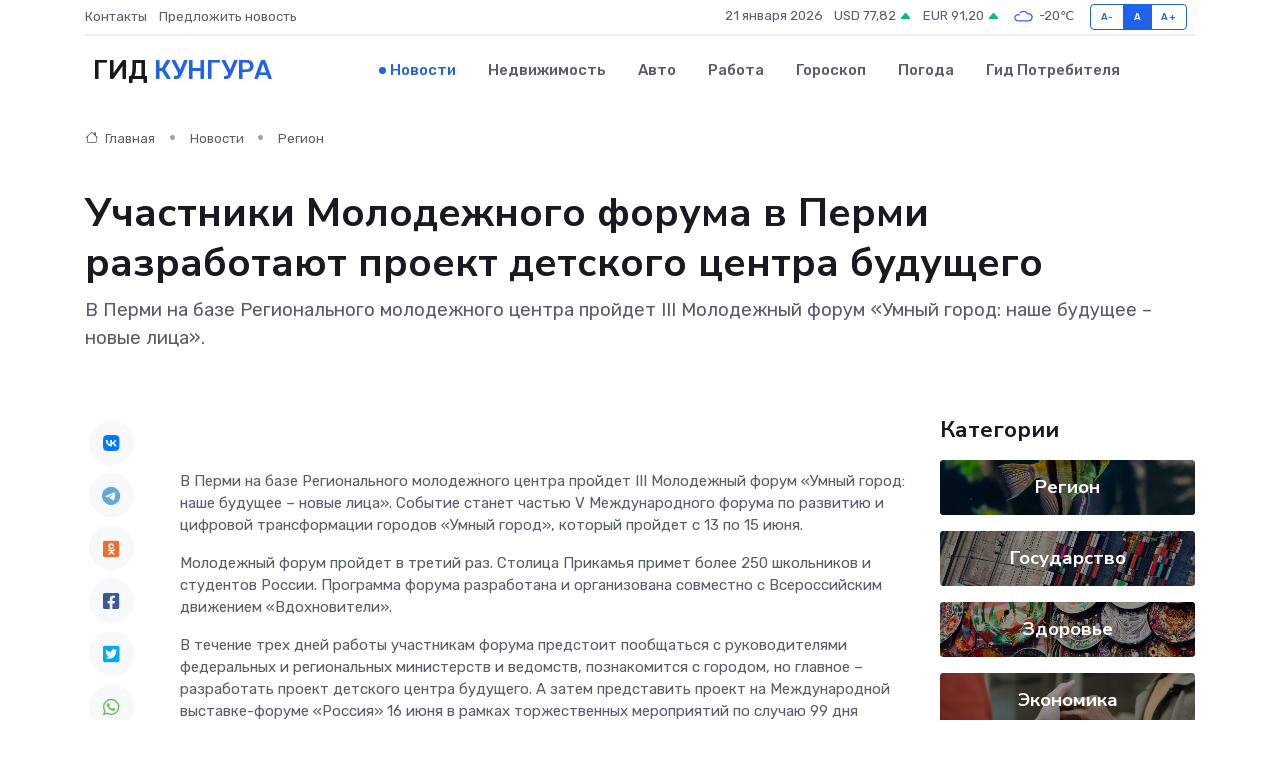

--- FILE ---
content_type: text/html; charset=utf-8
request_url: https://www.google.com/recaptcha/api2/aframe
body_size: 267
content:
<!DOCTYPE HTML><html><head><meta http-equiv="content-type" content="text/html; charset=UTF-8"></head><body><script nonce="dOraRj6BXXFm2-rrZ5iWgA">/** Anti-fraud and anti-abuse applications only. See google.com/recaptcha */ try{var clients={'sodar':'https://pagead2.googlesyndication.com/pagead/sodar?'};window.addEventListener("message",function(a){try{if(a.source===window.parent){var b=JSON.parse(a.data);var c=clients[b['id']];if(c){var d=document.createElement('img');d.src=c+b['params']+'&rc='+(localStorage.getItem("rc::a")?sessionStorage.getItem("rc::b"):"");window.document.body.appendChild(d);sessionStorage.setItem("rc::e",parseInt(sessionStorage.getItem("rc::e")||0)+1);localStorage.setItem("rc::h",'1768961187419');}}}catch(b){}});window.parent.postMessage("_grecaptcha_ready", "*");}catch(b){}</script></body></html>